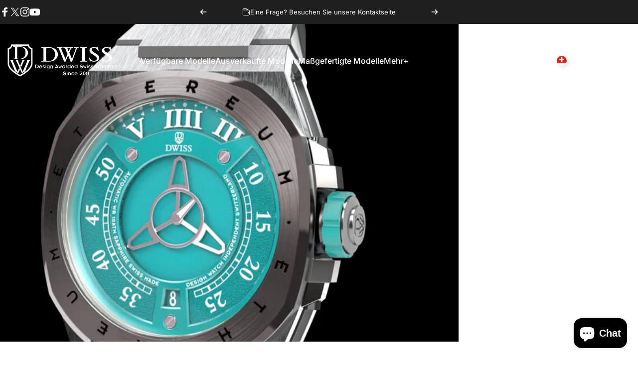

--- FILE ---
content_type: image/svg+xml
request_url: https://www.dwiss.com/cdn/shop/files/DWISS_logo_white_0cf71703-3637-414f-b3c5-5998e0183e7b.svg?v=1717944295&width=250
body_size: 2866
content:
<?xml version="1.0" encoding="utf-8"?>
<!-- Generator: Adobe Illustrator 27.2.0, SVG Export Plug-In . SVG Version: 6.00 Build 0)  -->
<svg version="1.1" id="Layer_1" xmlns="http://www.w3.org/2000/svg" xmlns:xlink="http://www.w3.org/1999/xlink" x="0px" y="0px"
	 viewBox="0 0 900 300" style="enable-background:new 0 0 900 300;" xml:space="preserve">
<style type="text/css">
	.st0{fill:#FFFFFF;}
</style>
<g>
	<path class="st0" d="M579.9,57.8c11.7-0.2,13.9,3.6,13.9,12.7v69.2c0,9.7-0.5,15-13.9,14.6v4.6h47.4v-4.6
		c-12.3,0.3-14.6-3.1-14.6-15.8V72.4c0-12.1,3.2-14.6,14.6-14.6v-4.6h-47.4V57.8z"/>
	<path class="st0" d="M662.4,71.6c0-7.1,5.8-13.3,16.7-13.3c12.1,0,22.6,7.8,27.7,20.6h5.1l-3.7-25.1h-4.3c-1.3,1.5-2.5,1.9-4.7,1.9
		c-2.9,0-5.6-0.6-9-1.3c-3.4-0.6-7.5-1.3-13.1-1.3c-18.2,0-31.1,9.7-31.1,23.6c0,28.2,53.6,37.1,53.6,59.7c0,9.7-8.7,16.7-21.1,16.7
		c-14.6,0-25.1-8.4-29.4-23.3h-5.1l4.3,28h4.1c1.2-1.3,2.5-1.8,4.6-1.8c4.8,0,10,2.9,22.8,2.9c21.8,0,36.5-11.4,36.5-28
		C716.2,99.7,662.4,93.3,662.4,71.6z"/>
	<path class="st0" d="M752.8,71.6c0-7.1,5.8-13.3,16.7-13.3c12,0,22.6,7.8,27.7,20.6h5.1l-3.7-25.1h-4.2c-1.4,1.5-2.5,2-4.8,2
		c-2.9,0-5.6-0.7-9-1.3c-3.4-0.6-7.5-1.3-13.1-1.3c-18.2,0-31.1,9.7-31.1,23.6c0,28.2,53.5,37.1,53.5,59.7c0,9.7-8.7,16.7-21.1,16.7
		c-14.7,0-25.2-8.4-29.4-23.3h-5.1l4.2,28h4.1c1.2-1.3,2.6-1.8,4.6-1.8c4.8,0,10,2.9,22.8,2.9c21.8,0,36.6-11.3,36.6-28
		C806.6,99.7,752.8,93.3,752.8,71.6z"/>
	<path class="st0" d="M351.1,53.2h-52.9v4.6c14.4,0,16.2,2.4,16.2,13.8V106v34.5c0,11.4-1.7,13.8-16.2,13.8v4.6h52.9
		c47.8,0,67.2-27.8,67.2-52.9C418.3,81.8,398.9,53.2,351.1,53.2z M384.6,141.9c-7.8,7.8-18.3,12.2-38.7,12.2
		c-11.1,0-12.6-1.5-12.6-12.2V106V70.2c0-10.7,1.5-12.3,12.6-12.3c20.4,0,30.9,4.4,38.7,12.3c10.2,10.2,13.1,24.1,13.2,35.9
		C397.7,117.8,394.7,131.7,384.6,141.9z"/>
	<path class="st0" d="M536.5,57.6c7.8,0,10.6,1.3,10.6,5c0,1.3-0.5,3.5-2.2,8.1l-25.1,68.5l-19.4-45.6l9.3-22
		c5.4-12.4,6.8-13.8,16.9-13.9v-4.4H499v0h-40.7v4.4c9.6-0.1,10.9,0.5,16.4,14l13.3,32l-15.2,36.2l-25.3-61.1
		c-2-4.8-4.8-12.3-4.8-15.4c0-4.1,2-5.1,9.5-5.5v-4.4h-42.1v4.4c11,0,13.2,1.3,18.3,13.9l35.4,87.4h9l19.2-45.7l19,45.7h9.3
		L551,75.4c6.2-17.1,8.7-17.6,16.9-17.8v-4.4h-31.4V57.6z M489.4,67.9c-1.6-3.8-2.2-5.8-2.2-7.5c0-2.1,1.3-2.8,6.4-2.8v0h5.4
		c4.8,0,6.2,0.8,6.2,3c0,1.2-0.4,3-1.6,5.6L496.2,84L489.4,67.9z"/>
</g>
<g>
	<path class="st0" d="M234.6,172V60.2l-8.5-2.2c-7.2-1.9-13.1-7.9-14.9-15.4l-2.1-8.8h-128L79,42.6c-1.8,7.5-7.6,13.5-14.9,15.4
		l-8.5,2.2V172c0,46.3,70.4,84.5,84.6,91.7l4.9,2.5l4.9-2.5C164.1,256.5,234.6,218.3,234.6,172z M145.8,254.6l-0.7,0.4l-0.7-0.4
		c-29.4-15-79.1-49.2-79.1-82.6V68.2l1.1-0.3c10.8-2.8,19.2-11.5,21.9-22.7l0.3-1.2h113l0.3,1.2c2.7,11.2,11.1,20,21.9,22.7l1.1,0.3
		V172C224.9,205.4,175.2,239.6,145.8,254.6z"/>
	<path class="st0" d="M141.3,46.8H93.3v3c12.6,0.1,14.8,2.1,14.8,13v62.5c0,10.3-1.5,13-14.8,13.1v3h47.9
		c42.2,0,61.1-23.8,61.1-47.3C202.3,71.3,183.2,46.8,141.3,46.8z M172.4,127c-8.1,8-18.5,11.2-36,11.2c-10.4,0-12.1-1.6-12.1-11.7
		v-65c0-10,1.7-11.7,12.1-11.7c17.2,0,28,3.4,36,11.3c10,9.9,12.2,23.4,12.3,32.9C184.6,103.6,182.4,117.1,172.4,127z"/>
	<path class="st0" d="M186.2,145.5v2.1c6.8,0.4,9.7,1.5,9.7,6.5c0,4.1-4.2,13.8-5,15.7l-27,62.9l-32.7-75.1c-1.2-2.5-1.7-4.6-1.7-6
		c0-3.8,3.9-4.1,7.6-4.1h5.4v-2.1H104v2.1c10.2,0.3,11.9,2.6,17.3,14.4l37.1,82.1c7.4-4.4,15.3-9.6,23-15.4l27.2-66.7
		c4.2-9.9,6.7-13.2,13.4-14.2v-2.4H186.2z"/>
	<g>
		<path class="st0" d="M153.2,147.5c3.7,0,7.6,0.3,7.6,4.1c0,1.5-0.6,3.5-1.7,6.1l-12.7,29.1l5.6,12.8l17-37.6
			c4.9-10.9,6.8-13.7,14.9-14.3v-2.2h-36l0,2.1H153.2z"/>
		<path class="st0" d="M138.3,205.3l-12,27.4l-27-62.9c-0.8-1.9-5-11.6-5-15.7c0-4.6,2.8-5.9,7.4-6.3v-2.3H68.3v2.4
			c6.7,1,9.2,4.2,13.4,14.2l27.2,66.7c7.6,5.8,15.6,11,23,15.4l12-26.5L138.3,205.3z"/>
	</g>
</g>
<g>
	<path class="st0" d="M254.9,180.7H266c2.2,0,4.2,0.4,5.9,1.1c1.8,0.7,3.3,1.7,4.5,2.9c1.2,1.2,2.2,2.7,2.8,4.2c0.6,1.6,1,3.3,1,5
		c0,1.7-0.3,3.4-1,5s-1.6,3-2.9,4.3c-1.3,1.2-2.8,2.2-4.5,2.9s-3.7,1.1-5.8,1.1h-11.2V180.7z M259.7,202.5h6.3
		c1.4,0,2.7-0.2,3.8-0.7c1.2-0.4,2.1-1.1,3-1.9c0.8-0.8,1.4-1.7,1.9-2.8c0.4-1.1,0.7-2.2,0.7-3.3c0-1.2-0.2-2.3-0.7-3.3
		c-0.4-1-1.1-2-1.9-2.7c-0.8-0.8-1.8-1.4-3-1.9c-1.2-0.4-2.4-0.7-3.8-0.7h-6.3V202.5z"/>
	<path class="st0" d="M304,202.8c-1.2,1.5-2.7,2.8-4.3,3.6c-1.6,0.9-3.4,1.3-5.2,1.4c-1.7,0-3.3-0.3-4.7-0.9
		c-1.4-0.6-2.6-1.4-3.6-2.4c-1-1-1.7-2.2-2.2-3.5c-0.5-1.3-0.8-2.6-0.8-4c0-1.3,0.3-2.7,0.8-4c0.5-1.3,1.3-2.5,2.2-3.5
		c1-1,2.2-1.8,3.6-2.4c1.4-0.6,3-0.9,4.7-0.9c1.1,0,2.3,0.2,3.5,0.7s2.4,1.2,3.5,2.1s2,2.2,2.6,3.6c0.7,1.5,1,3.1,1,5v0.8h-17
		c0.1,1.5,0.8,2.8,2,3.8c1.2,1,2.6,1.5,4.2,1.5c2.4,0,4.3-1.1,5.9-3.2L304,202.8z M300,194.9c-0.5-1.5-1.2-2.7-2.3-3.5
		c-1.1-0.8-2.3-1.2-3.7-1.2c-1.4,0-2.6,0.4-3.7,1.3c-1,0.8-1.7,2-2.1,3.5H300z"/>
	<path class="st0" d="M310.5,201.1c0.8,0.9,1.8,1.6,3,2.2c1.2,0.6,2.3,0.8,3.4,0.8c1.2,0,2.2-0.3,2.9-0.8c0.8-0.5,1.1-1.1,1.1-1.8
		c0-0.6-0.2-1.2-0.7-1.6c-0.5-0.4-1.1-0.7-2-0.8l-2.5-0.5c-2.8-0.5-4.7-1.2-5.7-2.1c-1.1-0.9-1.6-2.1-1.6-3.7c0-1.8,0.7-3.4,2.2-4.7
		c1.4-1.3,3.4-2,5.8-2c1.4,0,2.8,0.2,4.1,0.7c1.3,0.5,2.6,1.2,4,2.2l-2.5,3.1c-1-0.8-1.9-1.4-2.9-1.8c-0.9-0.3-1.8-0.5-2.6-0.5
		c-1,0-1.9,0.2-2.6,0.7c-0.7,0.5-1.1,1.1-1.1,1.9c0,1.1,0.9,1.8,2.7,2.2l4.4,0.8c3.6,0.7,5.4,2.5,5.4,5.4c0,0.8-0.2,1.6-0.5,2.4
		c-0.3,0.8-0.9,1.5-1.6,2.2c-0.7,0.7-1.6,1.2-2.7,1.6s-2.4,0.6-3.9,0.6c-3.3,0-6.4-1.2-9.2-3.6L310.5,201.1z"/>
	<path class="st0" d="M329.6,180.9c0.5-0.5,1.1-0.7,1.7-0.7c0.7,0,1.3,0.2,1.7,0.7c0.5,0.5,0.7,1.1,0.7,1.7c0,0.7-0.2,1.3-0.7,1.7
		c-0.5,0.5-1.1,0.7-1.7,0.7c-0.7,0-1.3-0.2-1.7-0.7s-0.7-1.1-0.7-1.7C328.9,181.9,329.1,181.3,329.6,180.9z M329.1,186.8h4.4v20.4
		h-4.4V186.8z"/>
	<path class="st0" d="M358.6,204.9c0,1.6-0.3,3.1-0.9,4.4c-0.6,1.3-1.4,2.4-2.4,3.4c-1,0.9-2.1,1.6-3.4,2.1c-1.3,0.5-2.6,0.7-4,0.7
		c-1.5,0-3.1-0.3-4.6-1c-1.5-0.7-2.9-1.7-4-3l3.6-2.6c0.5,0.7,1.2,1.3,2,1.8c0.9,0.5,1.8,0.8,2.8,0.8c2.1,0,3.8-0.6,5-1.8
		c1.2-1.2,1.8-2.6,1.8-4.3V204c-1,1.1-2,1.9-3.1,2.4c-1.1,0.5-2.4,0.8-3.9,0.8c-1.3,0-2.6-0.2-3.8-0.7c-1.2-0.5-2.3-1.2-3.2-2.1
		c-0.9-0.9-1.7-2-2.2-3.3c-0.5-1.3-0.8-2.7-0.8-4.3c0-1.6,0.3-3.1,0.8-4.4s1.3-2.4,2.3-3.3s2.1-1.6,3.3-2.1c1.3-0.5,2.6-0.7,3.9-0.7
		c2.8,0,4.9,1,6.4,3h0.1v-2.4h4.1V204.9z M344,201.2c1.1,1.2,2.6,1.8,4.5,1.8c1.7,0,3.2-0.6,4.3-1.8c1.2-1.2,1.7-2.7,1.7-4.5
		c0-0.9-0.2-1.7-0.5-2.5s-0.7-1.5-1.3-2c-0.6-0.6-1.2-1-2-1.4c-0.7-0.3-1.5-0.5-2.3-0.5c-1.7,0-3.2,0.6-4.4,1.9
		c-1.2,1.2-1.8,2.7-1.8,4.5C342.3,198.5,342.8,200,344,201.2z"/>
	<path class="st0" d="M364.2,186.8h4.4v2.6h0.1c0.6-1,1.5-1.7,2.6-2.3c1.1-0.6,2.3-0.8,3.7-0.8c1.1,0,2.1,0.2,3,0.6s1.8,1,2.5,1.8
		c0.7,0.8,1.3,1.7,1.7,2.8c0.4,1.1,0.6,2.2,0.6,3.5v12.3h-4.4v-11.3c0-1.8-0.4-3.1-1.3-4c-0.9-0.8-2-1.3-3.6-1.3
		c-1.5,0-2.7,0.5-3.6,1.4s-1.4,2.2-1.4,3.8v11.4h-4.4V186.8z"/>
	<path class="st0" d="M406.6,185.1h-6.1v-4.4h11l11.2,26.5h-5.3l-2-5h-11.2l-2,5H397L406.6,185.1z M413.7,197.8l-3.8-9.5l-3.9,9.5
		H413.7z"/>
	<path class="st0" d="M422.2,186.8h4.7l3.6,11.1h0.1l4.3-9.8l4.3,9.8h0.1l3.6-11.1h4.7l-7.9,21l-4.8-11.1h-0.1l-4.8,11.1
		L422.2,186.8z"/>
	<path class="st0" d="M466.4,204.7L466.4,204.7c-0.8,0.9-1.7,1.7-2.9,2.2c-1.2,0.5-2.5,0.8-3.9,0.8c-1.6,0-3.1-0.3-4.4-0.9
		s-2.4-1.4-3.4-2.4c-0.9-1-1.6-2.2-2.1-3.5c-0.5-1.3-0.7-2.6-0.7-3.9c0-1.3,0.3-2.5,0.8-3.8c0.5-1.3,1.2-2.4,2.2-3.5
		c1-1.1,2.1-1.9,3.5-2.5c1.4-0.6,2.8-0.9,4.4-0.9c1.5,0,2.8,0.3,3.9,0.8c1.1,0.6,2,1.3,2.6,2.2h0.1v-2.5h4.4v20.4h-4.4V204.7z
		 M454.2,199.5c0.3,0.8,0.8,1.5,1.4,2.1c0.6,0.6,1.3,1.1,2.1,1.4s1.6,0.5,2.5,0.5c0.8,0,1.7-0.2,2.4-0.5s1.5-0.8,2.1-1.4
		c0.6-0.6,1.1-1.3,1.4-2.1s0.5-1.7,0.5-2.6c0-0.9-0.2-1.8-0.5-2.6s-0.8-1.5-1.4-2.1c-0.6-0.6-1.3-1.1-2.1-1.4
		c-0.8-0.3-1.6-0.5-2.4-0.5c-0.9,0-1.7,0.2-2.5,0.5c-0.8,0.3-1.5,0.8-2.1,1.4c-0.6,0.6-1.1,1.3-1.4,2.1c-0.3,0.8-0.5,1.7-0.5,2.6
		C453.7,197.9,453.9,198.7,454.2,199.5z"/>
	<path class="st0" d="M476.4,186.8h4.1v2.2h0.1c0.4-0.8,0.9-1.5,1.6-2c0.7-0.5,1.5-0.8,2.4-0.8c1,0,1.8,0.2,2.4,0.6l-1.6,4.3
		c-0.2-0.2-0.5-0.3-0.8-0.4c-0.3-0.1-0.6-0.2-0.8-0.2c-0.8,0-1.6,0.3-2.2,0.9c-0.6,0.6-0.9,1.3-0.9,2.2v13.5h-4.4V186.8z"/>
	<path class="st0" d="M504.8,204.7L504.8,204.7c-0.8,0.9-1.7,1.7-2.9,2.2c-1.2,0.5-2.5,0.8-3.9,0.8c-1.6,0-3.1-0.3-4.4-0.9
		s-2.4-1.4-3.4-2.4c-0.9-1-1.6-2.2-2.1-3.5c-0.5-1.3-0.7-2.6-0.7-3.9c0-1.3,0.3-2.5,0.8-3.8c0.5-1.3,1.2-2.4,2.2-3.5
		c1-1.1,2.1-1.9,3.5-2.5c1.4-0.6,2.8-0.9,4.4-0.9c1.5,0,2.8,0.3,3.9,0.8c1.1,0.6,2,1.3,2.6,2.2h0.1v-8.6h4.4v26.5h-4.4V204.7z
		 M492.6,199.5c0.3,0.8,0.8,1.5,1.4,2.1c0.6,0.6,1.3,1.1,2.1,1.4s1.6,0.5,2.5,0.5c0.8,0,1.7-0.2,2.4-0.5s1.5-0.8,2.1-1.4
		c0.6-0.6,1.1-1.3,1.4-2.1s0.5-1.7,0.5-2.6c0-0.9-0.2-1.8-0.5-2.6s-0.8-1.5-1.4-2.1c-0.6-0.6-1.3-1.1-2.1-1.4
		c-0.8-0.3-1.6-0.5-2.4-0.5c-0.9,0-1.7,0.2-2.5,0.5c-0.8,0.3-1.5,0.8-2.1,1.4c-0.6,0.6-1.1,1.3-1.4,2.1c-0.3,0.8-0.5,1.7-0.5,2.6
		C492.1,197.9,492.2,198.7,492.6,199.5z"/>
	<path class="st0" d="M534.3,202.8c-1.2,1.5-2.7,2.8-4.3,3.6c-1.6,0.9-3.4,1.3-5.2,1.4c-1.7,0-3.3-0.3-4.7-0.9
		c-1.4-0.6-2.6-1.4-3.6-2.4c-1-1-1.7-2.2-2.2-3.5c-0.5-1.3-0.8-2.6-0.8-4c0-1.3,0.3-2.7,0.8-4c0.5-1.3,1.3-2.5,2.2-3.5
		c1-1,2.2-1.8,3.6-2.4c1.4-0.6,3-0.9,4.7-0.9c1.1,0,2.3,0.2,3.5,0.7s2.4,1.2,3.5,2.1s2,2.2,2.6,3.6c0.7,1.5,1,3.1,1,5v0.8h-17
		c0.1,1.5,0.8,2.8,2,3.8c1.2,1,2.6,1.5,4.2,1.5c2.4,0,4.3-1.1,5.9-3.2L534.3,202.8z M530.3,194.9c-0.5-1.5-1.2-2.7-2.3-3.5
		c-1.1-0.8-2.3-1.2-3.7-1.2c-1.4,0-2.6,0.4-3.7,1.3c-1,0.8-1.7,2-2.1,3.5H530.3z"/>
	<path class="st0" d="M555.7,204.7L555.7,204.7c-0.8,0.9-1.7,1.7-2.9,2.2c-1.2,0.5-2.5,0.8-3.9,0.8c-1.6,0-3.1-0.3-4.4-0.9
		s-2.4-1.4-3.4-2.4c-0.9-1-1.6-2.2-2.1-3.5c-0.5-1.3-0.7-2.6-0.7-3.9c0-1.3,0.3-2.5,0.8-3.8c0.5-1.3,1.2-2.4,2.2-3.5
		c1-1.1,2.1-1.9,3.5-2.5c1.4-0.6,2.8-0.9,4.4-0.9c1.5,0,2.8,0.3,3.9,0.8c1.1,0.6,2,1.3,2.6,2.2h0.1v-8.6h4.4v26.5h-4.4V204.7z
		 M543.4,199.5c0.3,0.8,0.8,1.5,1.4,2.1c0.6,0.6,1.3,1.1,2.1,1.4s1.6,0.5,2.5,0.5c0.8,0,1.7-0.2,2.4-0.5s1.5-0.8,2.1-1.4
		c0.6-0.6,1.1-1.3,1.4-2.1s0.5-1.7,0.5-2.6c0-0.9-0.2-1.8-0.5-2.6s-0.8-1.5-1.4-2.1c-0.6-0.6-1.3-1.1-2.1-1.4
		c-0.8-0.3-1.6-0.5-2.4-0.5c-0.9,0-1.7,0.2-2.5,0.5c-0.8,0.3-1.5,0.8-2.1,1.4c-0.6,0.6-1.1,1.3-1.4,2.1c-0.3,0.8-0.5,1.7-0.5,2.6
		C542.9,197.9,543.1,198.7,543.4,199.5z"/>
	<path class="st0" d="M578.9,199.5c1,1.1,2.2,2,3.6,2.6c1.3,0.6,2.8,1,4.3,1c1.9,0,3.4-0.4,4.6-1.1c1.2-0.7,1.7-1.7,1.7-2.9
		c0-0.6-0.2-1.1-0.5-1.5c-0.3-0.4-0.8-0.7-1.4-0.9c-0.6-0.2-1.3-0.4-2-0.5c-0.7-0.1-1.6-0.3-2.7-0.4c-1.7-0.2-3.1-0.4-4.1-0.7
		c-1-0.2-2.1-0.6-3-1.1c-1-0.5-1.8-1.2-2.4-2.2c-0.6-1-0.9-2.2-0.9-3.6c0-1.2,0.3-2.2,0.8-3.2s1.4-1.8,2.4-2.6
		c1-0.7,2.2-1.3,3.5-1.6s2.7-0.6,4.2-0.6c4.4,0,7.9,1.4,10.5,4.1l-3.6,3.2c-1.2-1.2-2.3-2-3.5-2.4c-1.2-0.5-2.4-0.7-3.7-0.7
		c-1.9,0-3.2,0.4-4.2,1.1c-0.9,0.7-1.4,1.6-1.4,2.5c0,0.6,0.2,1.1,0.5,1.5c0.3,0.4,0.8,0.7,1.4,0.9c0.6,0.2,1.2,0.4,1.9,0.5
		c0.7,0.1,1.6,0.3,2.8,0.4c1.6,0.2,3,0.5,4.1,0.7c1.1,0.2,2.1,0.6,3.1,1.1c1,0.5,1.8,1.2,2.4,2.2s0.9,2.2,0.9,3.7
		c0,1.3-0.3,2.6-0.9,3.7c-0.6,1.1-1.5,2-2.6,2.8s-2.3,1.4-3.8,1.8c-1.4,0.4-2.9,0.6-4.4,0.6c-2,0-4-0.4-6-1.2s-3.8-2-5.4-3.7
		L578.9,199.5z"/>
	<path class="st0" d="M600.2,186.8h4.7l3.6,11.1h0.1l4.3-9.8l4.3,9.8h0.1l3.6-11.1h4.7l-7.9,21l-4.8-11.1h-0.1l-4.8,11.1
		L600.2,186.8z"/>
	<path class="st0" d="M629.1,180.9c0.5-0.5,1.1-0.7,1.7-0.7c0.7,0,1.3,0.2,1.7,0.7c0.5,0.5,0.7,1.1,0.7,1.7c0,0.7-0.2,1.3-0.7,1.7
		c-0.5,0.5-1.1,0.7-1.7,0.7c-0.7,0-1.3-0.2-1.7-0.7s-0.7-1.1-0.7-1.7C628.4,181.9,628.6,181.3,629.1,180.9z M628.6,186.8h4.4v20.4
		h-4.4V186.8z"/>
	<path class="st0" d="M639.7,201.1c0.8,0.9,1.8,1.6,3,2.2c1.2,0.6,2.3,0.8,3.4,0.8c1.2,0,2.2-0.3,2.9-0.8c0.8-0.5,1.1-1.1,1.1-1.8
		c0-0.6-0.2-1.2-0.7-1.6c-0.5-0.4-1.1-0.7-2-0.8l-2.5-0.5c-2.8-0.5-4.7-1.2-5.7-2.1c-1.1-0.9-1.6-2.1-1.6-3.7c0-1.8,0.7-3.4,2.2-4.7
		c1.4-1.3,3.4-2,5.8-2c1.4,0,2.8,0.2,4.1,0.7c1.3,0.5,2.6,1.2,4,2.2l-2.5,3.1c-1-0.8-1.9-1.4-2.9-1.8c-0.9-0.3-1.8-0.5-2.6-0.5
		c-1,0-1.9,0.2-2.6,0.7c-0.7,0.5-1.1,1.1-1.1,1.9c0,1.1,0.9,1.8,2.7,2.2l4.4,0.8c3.6,0.7,5.4,2.5,5.4,5.4c0,0.8-0.2,1.6-0.5,2.4
		c-0.3,0.8-0.9,1.5-1.6,2.2c-0.7,0.7-1.6,1.2-2.7,1.6s-2.4,0.6-3.9,0.6c-3.3,0-6.4-1.2-9.2-3.6L639.7,201.1z"/>
	<path class="st0" d="M659.3,201.1c0.8,0.9,1.8,1.6,3,2.2c1.2,0.6,2.3,0.8,3.4,0.8c1.2,0,2.2-0.3,2.9-0.8c0.8-0.5,1.1-1.1,1.1-1.8
		c0-0.6-0.2-1.2-0.7-1.6c-0.5-0.4-1.1-0.7-2-0.8l-2.5-0.5c-2.8-0.5-4.7-1.2-5.7-2.1c-1.1-0.9-1.6-2.1-1.6-3.7c0-1.8,0.7-3.4,2.2-4.7
		c1.4-1.3,3.4-2,5.8-2c1.4,0,2.8,0.2,4.1,0.7c1.3,0.5,2.6,1.2,4,2.2l-2.5,3.1c-1-0.8-1.9-1.4-2.9-1.8c-0.9-0.3-1.8-0.5-2.6-0.5
		c-1,0-1.9,0.2-2.6,0.7c-0.7,0.5-1.1,1.1-1.1,1.9c0,1.1,0.9,1.8,2.7,2.2l4.4,0.8c3.6,0.7,5.4,2.5,5.4,5.4c0,0.8-0.2,1.6-0.5,2.4
		c-0.3,0.8-0.9,1.5-1.6,2.2c-0.7,0.7-1.6,1.2-2.7,1.6s-2.4,0.6-3.9,0.6c-3.3,0-6.4-1.2-9.2-3.6L659.3,201.1z"/>
	<path class="st0" d="M686.6,180.7h5.1l6,15.7l6-14.3l6.1,14.3l5.9-15.7h5.2l-11.1,27l-6.1-15.4l-6.4,15.4L686.6,180.7z"/>
	<path class="st0" d="M738,204.7L738,204.7c-0.8,0.9-1.7,1.7-2.9,2.2c-1.2,0.5-2.5,0.8-3.9,0.8c-1.6,0-3.1-0.3-4.4-0.9
		s-2.4-1.4-3.4-2.4c-0.9-1-1.6-2.2-2.1-3.5c-0.5-1.3-0.7-2.6-0.7-3.9c0-1.3,0.3-2.5,0.8-3.8c0.5-1.3,1.2-2.4,2.2-3.5
		c1-1.1,2.1-1.9,3.5-2.5c1.4-0.6,2.8-0.9,4.4-0.9c1.5,0,2.8,0.3,3.9,0.8c1.1,0.6,2,1.3,2.6,2.2h0.1v-2.5h4.4v20.4H738V204.7z
		 M725.7,199.5c0.3,0.8,0.8,1.5,1.4,2.1c0.6,0.6,1.3,1.1,2.1,1.4s1.6,0.5,2.5,0.5c0.8,0,1.7-0.2,2.4-0.5s1.5-0.8,2.1-1.4
		c0.6-0.6,1.1-1.3,1.4-2.1s0.5-1.7,0.5-2.6c0-0.9-0.2-1.8-0.5-2.6s-0.8-1.5-1.4-2.1c-0.6-0.6-1.3-1.1-2.1-1.4
		c-0.8-0.3-1.6-0.5-2.4-0.5c-0.9,0-1.7,0.2-2.5,0.5c-0.8,0.3-1.5,0.8-2.1,1.4c-0.6,0.6-1.1,1.3-1.4,2.1c-0.3,0.8-0.5,1.7-0.5,2.6
		C725.2,197.9,725.4,198.7,725.7,199.5z"/>
	<path class="st0" d="M746.1,186.8h2.5v-5.4l4.4-1.2v6.6h3.5v4.1h-3.5v8.1c0,1.1,0.1,1.9,0.4,2.5s0.7,1.1,1.4,1.5l2.4,1.4l-1.9,3.5
		c-2.4-1.2-4.2-2.3-5.1-3.4c-1-1.1-1.5-2.6-1.5-4.6v-8.9h-2.5V186.8z"/>
	<path class="st0" d="M775.5,193.4c-0.6-1-1.4-1.7-2.2-2.3c-0.9-0.5-1.9-0.8-3.1-0.8c-1.9,0-3.5,0.6-4.7,1.9
		c-1.3,1.3-1.9,2.8-1.9,4.7s0.6,3.4,1.9,4.7s2.8,1.9,4.7,1.9c1.2,0,2.2-0.3,3.1-0.8c0.9-0.5,1.6-1.3,2.3-2.3l3.8,2.3
		c-0.9,1.5-2.2,2.7-3.8,3.6c-1.6,0.9-3.4,1.4-5.3,1.4c-1.7,0-3.3-0.3-4.7-0.9s-2.6-1.4-3.6-2.4c-1-1-1.7-2.2-2.2-3.5
		c-0.5-1.3-0.8-2.6-0.8-4c0-1.3,0.3-2.7,0.8-4c0.5-1.3,1.3-2.5,2.2-3.5c1-1,2.2-1.8,3.6-2.4s3-0.9,4.7-0.9c2.1,0,3.8,0.4,5.3,1.3
		c1.5,0.9,2.8,2.1,3.8,3.6L775.5,193.4z"/>
	<path class="st0" d="M783.1,180.7h4.4v8.6h0.1c0.6-1,1.5-1.7,2.6-2.3c1.1-0.6,2.3-0.8,3.7-0.8c1.1,0,2.1,0.2,3,0.6s1.8,1,2.5,1.8
		c0.7,0.8,1.3,1.7,1.7,2.8c0.4,1.1,0.6,2.2,0.6,3.5v12.3h-4.4v-11.3c0-1.8-0.4-3.1-1.3-4c-0.9-0.8-2-1.3-3.6-1.3
		c-1.5,0-2.7,0.5-3.6,1.4s-1.4,2.2-1.4,3.8v11.4h-4.4V180.7z"/>
	<path class="st0" d="M826.9,202.8c-1.2,1.5-2.7,2.8-4.3,3.6c-1.6,0.9-3.4,1.3-5.2,1.4c-1.7,0-3.3-0.3-4.7-0.9
		c-1.4-0.6-2.6-1.4-3.6-2.4c-1-1-1.7-2.2-2.2-3.5c-0.5-1.3-0.8-2.6-0.8-4c0-1.3,0.3-2.7,0.8-4c0.5-1.3,1.3-2.5,2.2-3.5
		c1-1,2.2-1.8,3.6-2.4c1.4-0.6,3-0.9,4.7-0.9c1.1,0,2.3,0.2,3.5,0.7s2.4,1.2,3.5,2.1s2,2.2,2.6,3.6c0.7,1.5,1,3.1,1,5v0.8h-17
		c0.1,1.5,0.8,2.8,2,3.8c1.2,1,2.6,1.5,4.2,1.5c2.4,0,4.3-1.1,5.9-3.2L826.9,202.8z M822.8,194.9c-0.5-1.5-1.2-2.7-2.3-3.5
		c-1.1-0.8-2.3-1.2-3.7-1.2c-1.4,0-2.6,0.4-3.7,1.3c-1,0.8-1.7,2-2.1,3.5H822.8z"/>
	<path class="st0" d="M833.4,201.1c0.8,0.9,1.8,1.6,3,2.2c1.2,0.6,2.3,0.8,3.4,0.8c1.2,0,2.2-0.3,2.9-0.8c0.8-0.5,1.1-1.1,1.1-1.8
		c0-0.6-0.2-1.2-0.7-1.6c-0.5-0.4-1.1-0.7-2-0.8l-2.5-0.5c-2.8-0.5-4.7-1.2-5.7-2.1c-1.1-0.9-1.6-2.1-1.6-3.7c0-1.8,0.7-3.4,2.2-4.7
		c1.4-1.3,3.4-2,5.8-2c1.4,0,2.8,0.2,4.1,0.7c1.3,0.5,2.6,1.2,4,2.2l-2.5,3.1c-1-0.8-1.9-1.4-2.9-1.8c-0.9-0.3-1.8-0.5-2.6-0.5
		c-1,0-1.9,0.2-2.6,0.7c-0.7,0.5-1.1,1.1-1.1,1.9c0,1.1,0.9,1.8,2.7,2.2l4.4,0.8c3.6,0.7,5.4,2.5,5.4,5.4c0,0.8-0.2,1.6-0.5,2.4
		c-0.3,0.8-0.9,1.5-1.6,2.2c-0.7,0.7-1.6,1.2-2.7,1.6s-2.4,0.6-3.9,0.6c-3.3,0-6.4-1.2-9.2-3.6L833.4,201.1z"/>
	<path class="st0" d="M459,250.1c1,1.1,2.2,2,3.6,2.6c1.3,0.6,2.8,1,4.3,1c1.9,0,3.4-0.4,4.6-1.1c1.2-0.7,1.7-1.7,1.7-2.9
		c0-0.6-0.2-1.1-0.5-1.5c-0.3-0.4-0.8-0.7-1.4-0.9c-0.6-0.2-1.3-0.4-2-0.5c-0.7-0.1-1.6-0.3-2.7-0.4c-1.7-0.2-3.1-0.4-4.1-0.7
		c-1-0.2-2.1-0.6-3-1.1c-1-0.5-1.8-1.2-2.4-2.2c-0.6-1-0.9-2.2-0.9-3.6c0-1.2,0.3-2.2,0.8-3.2s1.4-1.8,2.4-2.6
		c1-0.7,2.2-1.3,3.5-1.6s2.7-0.6,4.2-0.6c4.4,0,7.9,1.4,10.5,4.1l-3.6,3.2c-1.2-1.2-2.3-2-3.5-2.4c-1.2-0.5-2.4-0.7-3.7-0.7
		c-1.9,0-3.2,0.4-4.2,1.1c-0.9,0.7-1.4,1.6-1.4,2.5c0,0.6,0.2,1.1,0.5,1.5c0.3,0.4,0.8,0.7,1.4,0.9c0.6,0.2,1.2,0.4,1.9,0.5
		c0.7,0.1,1.6,0.3,2.8,0.4c1.6,0.2,3,0.5,4.1,0.7c1.1,0.2,2.1,0.6,3.1,1.1c1,0.5,1.8,1.2,2.4,2.2s0.9,2.2,0.9,3.7
		c0,1.3-0.3,2.6-0.9,3.7c-0.6,1.1-1.5,2-2.6,2.8c-1.1,0.8-2.3,1.4-3.8,1.8c-1.4,0.4-2.9,0.6-4.4,0.6c-2,0-4-0.4-6-1.2
		s-3.8-2-5.4-3.7L459,250.1z"/>
	<path class="st0" d="M483.3,231.5c0.5-0.5,1.1-0.7,1.7-0.7c0.7,0,1.3,0.2,1.7,0.7c0.5,0.5,0.7,1.1,0.7,1.7c0,0.7-0.2,1.3-0.7,1.7
		c-0.5,0.5-1.1,0.7-1.7,0.7c-0.7,0-1.3-0.2-1.7-0.7s-0.7-1.1-0.7-1.7C482.6,232.5,482.8,232,483.3,231.5z M482.8,237.4h4.4v20.4
		h-4.4V237.4z"/>
	<path class="st0" d="M492.9,237.4h4.4v2.6h0.1c0.6-1,1.5-1.7,2.6-2.3c1.1-0.6,2.3-0.8,3.7-0.8c1.1,0,2.1,0.2,3,0.6s1.8,1,2.5,1.8
		c0.7,0.8,1.3,1.7,1.7,2.8c0.4,1.1,0.6,2.2,0.6,3.5v12.3h-4.4v-11.3c0-1.8-0.4-3.1-1.3-4c-0.9-0.8-2-1.3-3.6-1.3
		c-1.5,0-2.7,0.5-3.6,1.4s-1.4,2.2-1.4,3.8v11.4h-4.4V237.4z"/>
	<path class="st0" d="M532.2,244.1c-0.6-1-1.4-1.7-2.2-2.3c-0.9-0.5-1.9-0.8-3.1-0.8c-1.9,0-3.5,0.6-4.7,1.9
		c-1.3,1.3-1.9,2.8-1.9,4.7s0.6,3.4,1.9,4.7s2.8,1.9,4.7,1.9c1.2,0,2.2-0.3,3.1-0.8c0.9-0.5,1.6-1.3,2.3-2.3l3.8,2.3
		c-0.9,1.5-2.2,2.7-3.8,3.6c-1.6,0.9-3.4,1.4-5.3,1.4c-1.7,0-3.3-0.3-4.7-0.9s-2.6-1.4-3.6-2.4c-1-1-1.7-2.2-2.2-3.5
		c-0.5-1.3-0.8-2.6-0.8-4c0-1.3,0.3-2.7,0.8-4c0.5-1.3,1.3-2.5,2.2-3.5c1-1,2.2-1.8,3.6-2.4s3-0.9,4.7-0.9c2.1,0,3.8,0.4,5.3,1.3
		c1.5,0.9,2.8,2.1,3.8,3.6L532.2,244.1z"/>
	<path class="st0" d="M559.3,253.4c-1.2,1.5-2.7,2.8-4.3,3.6c-1.6,0.9-3.4,1.3-5.2,1.4c-1.7,0-3.3-0.3-4.7-0.9
		c-1.4-0.6-2.6-1.4-3.6-2.4c-1-1-1.7-2.2-2.2-3.5c-0.5-1.3-0.8-2.6-0.8-4c0-1.3,0.3-2.7,0.8-4c0.5-1.3,1.3-2.5,2.2-3.5
		c1-1,2.2-1.8,3.6-2.4c1.4-0.6,3-0.9,4.7-0.9c1.1,0,2.3,0.2,3.5,0.7s2.4,1.2,3.5,2.1s2,2.2,2.6,3.6c0.7,1.5,1,3.1,1,5v0.8h-17
		c0.1,1.5,0.8,2.8,2,3.8c1.2,1,2.6,1.5,4.2,1.5c2.4,0,4.3-1.1,5.9-3.2L559.3,253.4z M555.3,245.5c-0.5-1.5-1.2-2.7-2.3-3.5
		c-1.1-0.8-2.3-1.2-3.7-1.2c-1.4,0-2.6,0.4-3.7,1.3c-1,0.8-1.7,2-2.1,3.5H555.3z"/>
	<path class="st0" d="M575,253l12.6-10c1.5-1.2,2.3-2.6,2.3-4c0-1.2-0.5-2.1-1.5-2.9c-1-0.8-2.2-1.2-3.5-1.2c-1.2,0-2.3,0.3-3.3,0.9
		s-1.9,1.4-2.5,2.4l-4.6-1.7c1.2-1.8,2.7-3.2,4.6-4.2c1.8-1,3.9-1.5,6.1-1.5c3,0,5.3,0.8,7,2.4c1.7,1.6,2.6,3.6,2.6,5.9
		c0,1.4-0.4,2.7-1.1,3.9c-0.8,1.2-1.9,2.3-3.3,3.4l-9.2,7v0.1h13.5v4.4H575V253z"/>
	<path class="st0" d="M599.2,240c0-2.9,0.9-5.2,2.6-6.8c1.7-1.6,3.8-2.4,6.3-2.4c2.5,0,4.6,0.8,6.3,2.4c1.7,1.6,2.6,3.9,2.6,6.8v9.2
		c0,2.9-0.9,5.2-2.6,6.8c-1.7,1.6-3.8,2.4-6.3,2.4c-2.5,0-4.6-0.8-6.3-2.4c-1.7-1.6-2.6-3.9-2.6-6.8V240z M604.1,249.5
		c0,1.4,0.4,2.4,1.2,3.2s1.7,1.1,2.8,1.1c1.1,0,2.1-0.4,2.8-1.1s1.2-1.8,1.2-3.2v-9.8c0-1.4-0.4-2.4-1.2-3.2
		c-0.8-0.7-1.7-1.1-2.8-1.1c-1.1,0-2,0.4-2.8,1.1c-0.8,0.7-1.2,1.8-1.2,3.2V249.5z"/>
	<path class="st0" d="M624.1,238.5l-3.5,2.4v-5.1l8.4-5.1v27h-4.9V238.5z"/>
	<path class="st0" d="M637.5,238.5l-3.5,2.4v-5.1l8.4-5.1v27h-4.9V238.5z"/>
</g>
</svg>
